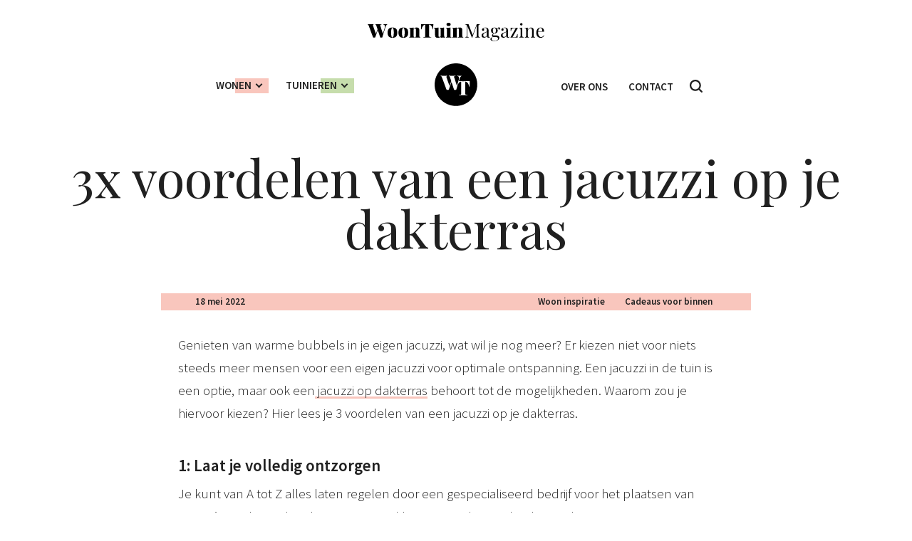

--- FILE ---
content_type: text/html; charset=UTF-8
request_url: https://woontuinmagazine.nl/3x-voordelen-van-een-jacuzzi-op-je-dakterras/
body_size: 10283
content:
<!doctype html>
<html lang="nl-NL">

<head>
    <meta charset="utf-8">
    <meta name="viewport" content="width=device-width, initial-scale=1" />

    <link rel="preconnect" href="https://fonts.gstatic.com">
    <link href="https://fonts.googleapis.com/css2?family=Playfair+Display&family=Source+Sans+Pro:ital,wght@0,300;0,600;1,300;1,600&display=swap" rel="stylesheet">
    
    <meta name='robots' content='index, follow, max-image-preview:large, max-snippet:-1, max-video-preview:-1' />

	<!-- This site is optimized with the Yoast SEO plugin v26.6 - https://yoast.com/wordpress/plugins/seo/ -->
	<title>3x voordelen van een jacuzzi op je dakterras &#8226; WoonTuin Magazine</title>
	<meta name="description" content="Genieten van warme bubbels in je eigen jacuzzi, wat wil je nog meer? Er kiezen niet voor niets steeds meer mensen voor een eigen jacuzzi voor optimale" />
	<link rel="canonical" href="https://woontuinmagazine.nl/3x-voordelen-van-een-jacuzzi-op-je-dakterras/" />
	<meta property="og:locale" content="nl_NL" />
	<meta property="og:type" content="article" />
	<meta property="og:title" content="3x voordelen van een jacuzzi op je dakterras &#8226; WoonTuin Magazine" />
	<meta property="og:description" content="Genieten van warme bubbels in je eigen jacuzzi, wat wil je nog meer? Er kiezen niet voor niets steeds meer mensen voor een eigen jacuzzi voor optimale" />
	<meta property="og:url" content="https://woontuinmagazine.nl/3x-voordelen-van-een-jacuzzi-op-je-dakterras/" />
	<meta property="og:site_name" content="WoonTuin Magazine" />
	<meta property="article:publisher" content="https://www.facebook.com/woontuinmagazine/" />
	<meta property="article:published_time" content="2022-05-18T15:19:56+00:00" />
	<meta property="article:modified_time" content="2022-05-18T15:19:57+00:00" />
	<meta property="og:image" content="https://woontuinmagazine.nl/wp-content/uploads/2022/05/paje-victoria-ohhEOp05h4g-unsplash.jpg" />
	<meta property="og:image:width" content="1365" />
	<meta property="og:image:height" content="2048" />
	<meta property="og:image:type" content="image/jpeg" />
	<meta name="author" content="Sam" />
	<meta name="twitter:card" content="summary_large_image" />
	<meta name="twitter:creator" content="@woontuinmag" />
	<meta name="twitter:site" content="@woontuinmag" />
	<script type="application/ld+json" class="yoast-schema-graph">{"@context":"https://schema.org","@graph":[{"@type":"Article","@id":"https://woontuinmagazine.nl/3x-voordelen-van-een-jacuzzi-op-je-dakterras/#article","isPartOf":{"@id":"https://woontuinmagazine.nl/3x-voordelen-van-een-jacuzzi-op-je-dakterras/"},"author":{"name":"Sam","@id":"https://woontuinmagazine.nl/#/schema/person/05b1a8156f6ff1efeb8d01ac0b960178"},"headline":"3x voordelen van een jacuzzi op je dakterras","datePublished":"2022-05-18T15:19:56+00:00","dateModified":"2022-05-18T15:19:57+00:00","mainEntityOfPage":{"@id":"https://woontuinmagazine.nl/3x-voordelen-van-een-jacuzzi-op-je-dakterras/"},"wordCount":450,"publisher":{"@id":"https://woontuinmagazine.nl/#organization"},"image":{"@id":"https://woontuinmagazine.nl/3x-voordelen-van-een-jacuzzi-op-je-dakterras/#primaryimage"},"thumbnailUrl":"https://woontuinmagazine.nl/wp-content/uploads/2022/05/paje-victoria-ohhEOp05h4g-unsplash.jpg","articleSection":["Woon inspiratie"],"inLanguage":"nl-NL"},{"@type":"WebPage","@id":"https://woontuinmagazine.nl/3x-voordelen-van-een-jacuzzi-op-je-dakterras/","url":"https://woontuinmagazine.nl/3x-voordelen-van-een-jacuzzi-op-je-dakterras/","name":"3x voordelen van een jacuzzi op je dakterras &#8226; WoonTuin Magazine","isPartOf":{"@id":"https://woontuinmagazine.nl/#website"},"primaryImageOfPage":{"@id":"https://woontuinmagazine.nl/3x-voordelen-van-een-jacuzzi-op-je-dakterras/#primaryimage"},"image":{"@id":"https://woontuinmagazine.nl/3x-voordelen-van-een-jacuzzi-op-je-dakterras/#primaryimage"},"thumbnailUrl":"https://woontuinmagazine.nl/wp-content/uploads/2022/05/paje-victoria-ohhEOp05h4g-unsplash.jpg","datePublished":"2022-05-18T15:19:56+00:00","dateModified":"2022-05-18T15:19:57+00:00","description":"Genieten van warme bubbels in je eigen jacuzzi, wat wil je nog meer? Er kiezen niet voor niets steeds meer mensen voor een eigen jacuzzi voor optimale","breadcrumb":{"@id":"https://woontuinmagazine.nl/3x-voordelen-van-een-jacuzzi-op-je-dakterras/#breadcrumb"},"inLanguage":"nl-NL","potentialAction":[{"@type":"ReadAction","target":["https://woontuinmagazine.nl/3x-voordelen-van-een-jacuzzi-op-je-dakterras/"]}]},{"@type":"ImageObject","inLanguage":"nl-NL","@id":"https://woontuinmagazine.nl/3x-voordelen-van-een-jacuzzi-op-je-dakterras/#primaryimage","url":"https://woontuinmagazine.nl/wp-content/uploads/2022/05/paje-victoria-ohhEOp05h4g-unsplash.jpg","contentUrl":"https://woontuinmagazine.nl/wp-content/uploads/2022/05/paje-victoria-ohhEOp05h4g-unsplash.jpg","width":1066,"height":1600,"caption":"Jacuzzi op dakterras"},{"@type":"BreadcrumbList","@id":"https://woontuinmagazine.nl/3x-voordelen-van-een-jacuzzi-op-je-dakterras/#breadcrumb","itemListElement":[{"@type":"ListItem","position":1,"name":"WoonTuin Magazine","item":"https://woontuinmagazine.nl/"},{"@type":"ListItem","position":2,"name":"3x voordelen van een jacuzzi op je dakterras"}]},{"@type":"WebSite","@id":"https://woontuinmagazine.nl/#website","url":"https://woontuinmagazine.nl/","name":"WoonTuin Magazine","description":"Blog vol inspiratie voor in en om het huis","publisher":{"@id":"https://woontuinmagazine.nl/#organization"},"potentialAction":[{"@type":"SearchAction","target":{"@type":"EntryPoint","urlTemplate":"https://woontuinmagazine.nl/?s={search_term_string}"},"query-input":{"@type":"PropertyValueSpecification","valueRequired":true,"valueName":"search_term_string"}}],"inLanguage":"nl-NL"},{"@type":"Organization","@id":"https://woontuinmagazine.nl/#organization","name":"WoonTuin Magazine","url":"https://woontuinmagazine.nl/","logo":{"@type":"ImageObject","inLanguage":"nl-NL","@id":"https://woontuinmagazine.nl/#/schema/logo/image/","url":"https://woontuinmagazine.nl/wp-content/uploads/2018/09/logo-icon.png","contentUrl":"https://woontuinmagazine.nl/wp-content/uploads/2018/09/logo-icon.png","width":512,"height":512,"caption":"WoonTuin Magazine"},"image":{"@id":"https://woontuinmagazine.nl/#/schema/logo/image/"},"sameAs":["https://www.facebook.com/woontuinmagazine/","https://x.com/woontuinmag","https://www.instagram.com/woontuinmagazine/","https://nl.pinterest.com/woontuinmagazine/"]},{"@type":"Person","@id":"https://woontuinmagazine.nl/#/schema/person/05b1a8156f6ff1efeb8d01ac0b960178","name":"Sam"}]}</script>
	<!-- / Yoast SEO plugin. -->


<style id='wp-img-auto-sizes-contain-inline-css'>
img:is([sizes=auto i],[sizes^="auto," i]){contain-intrinsic-size:3000px 1500px}
/*# sourceURL=wp-img-auto-sizes-contain-inline-css */
</style>
<style id='wp-block-library-inline-css'>
:root{--wp-block-synced-color:#7a00df;--wp-block-synced-color--rgb:122,0,223;--wp-bound-block-color:var(--wp-block-synced-color);--wp-editor-canvas-background:#ddd;--wp-admin-theme-color:#007cba;--wp-admin-theme-color--rgb:0,124,186;--wp-admin-theme-color-darker-10:#006ba1;--wp-admin-theme-color-darker-10--rgb:0,107,160.5;--wp-admin-theme-color-darker-20:#005a87;--wp-admin-theme-color-darker-20--rgb:0,90,135;--wp-admin-border-width-focus:2px}@media (min-resolution:192dpi){:root{--wp-admin-border-width-focus:1.5px}}.wp-element-button{cursor:pointer}:root .has-very-light-gray-background-color{background-color:#eee}:root .has-very-dark-gray-background-color{background-color:#313131}:root .has-very-light-gray-color{color:#eee}:root .has-very-dark-gray-color{color:#313131}:root .has-vivid-green-cyan-to-vivid-cyan-blue-gradient-background{background:linear-gradient(135deg,#00d084,#0693e3)}:root .has-purple-crush-gradient-background{background:linear-gradient(135deg,#34e2e4,#4721fb 50%,#ab1dfe)}:root .has-hazy-dawn-gradient-background{background:linear-gradient(135deg,#faaca8,#dad0ec)}:root .has-subdued-olive-gradient-background{background:linear-gradient(135deg,#fafae1,#67a671)}:root .has-atomic-cream-gradient-background{background:linear-gradient(135deg,#fdd79a,#004a59)}:root .has-nightshade-gradient-background{background:linear-gradient(135deg,#330968,#31cdcf)}:root .has-midnight-gradient-background{background:linear-gradient(135deg,#020381,#2874fc)}:root{--wp--preset--font-size--normal:16px;--wp--preset--font-size--huge:42px}.has-regular-font-size{font-size:1em}.has-larger-font-size{font-size:2.625em}.has-normal-font-size{font-size:var(--wp--preset--font-size--normal)}.has-huge-font-size{font-size:var(--wp--preset--font-size--huge)}.has-text-align-center{text-align:center}.has-text-align-left{text-align:left}.has-text-align-right{text-align:right}.has-fit-text{white-space:nowrap!important}#end-resizable-editor-section{display:none}.aligncenter{clear:both}.items-justified-left{justify-content:flex-start}.items-justified-center{justify-content:center}.items-justified-right{justify-content:flex-end}.items-justified-space-between{justify-content:space-between}.screen-reader-text{border:0;clip-path:inset(50%);height:1px;margin:-1px;overflow:hidden;padding:0;position:absolute;width:1px;word-wrap:normal!important}.screen-reader-text:focus{background-color:#ddd;clip-path:none;color:#444;display:block;font-size:1em;height:auto;left:5px;line-height:normal;padding:15px 23px 14px;text-decoration:none;top:5px;width:auto;z-index:100000}html :where(.has-border-color){border-style:solid}html :where([style*=border-top-color]){border-top-style:solid}html :where([style*=border-right-color]){border-right-style:solid}html :where([style*=border-bottom-color]){border-bottom-style:solid}html :where([style*=border-left-color]){border-left-style:solid}html :where([style*=border-width]){border-style:solid}html :where([style*=border-top-width]){border-top-style:solid}html :where([style*=border-right-width]){border-right-style:solid}html :where([style*=border-bottom-width]){border-bottom-style:solid}html :where([style*=border-left-width]){border-left-style:solid}html :where(img[class*=wp-image-]){height:auto;max-width:100%}:where(figure){margin:0 0 1em}html :where(.is-position-sticky){--wp-admin--admin-bar--position-offset:var(--wp-admin--admin-bar--height,0px)}@media screen and (max-width:600px){html :where(.is-position-sticky){--wp-admin--admin-bar--position-offset:0px}}

/*# sourceURL=wp-block-library-inline-css */
</style><style id='wp-block-heading-inline-css'>
h1:where(.wp-block-heading).has-background,h2:where(.wp-block-heading).has-background,h3:where(.wp-block-heading).has-background,h4:where(.wp-block-heading).has-background,h5:where(.wp-block-heading).has-background,h6:where(.wp-block-heading).has-background{padding:1.25em 2.375em}h1.has-text-align-left[style*=writing-mode]:where([style*=vertical-lr]),h1.has-text-align-right[style*=writing-mode]:where([style*=vertical-rl]),h2.has-text-align-left[style*=writing-mode]:where([style*=vertical-lr]),h2.has-text-align-right[style*=writing-mode]:where([style*=vertical-rl]),h3.has-text-align-left[style*=writing-mode]:where([style*=vertical-lr]),h3.has-text-align-right[style*=writing-mode]:where([style*=vertical-rl]),h4.has-text-align-left[style*=writing-mode]:where([style*=vertical-lr]),h4.has-text-align-right[style*=writing-mode]:where([style*=vertical-rl]),h5.has-text-align-left[style*=writing-mode]:where([style*=vertical-lr]),h5.has-text-align-right[style*=writing-mode]:where([style*=vertical-rl]),h6.has-text-align-left[style*=writing-mode]:where([style*=vertical-lr]),h6.has-text-align-right[style*=writing-mode]:where([style*=vertical-rl]){rotate:180deg}
/*# sourceURL=https://woontuinmagazine.nl/wp-includes/blocks/heading/style.min.css */
</style>
<style id='wp-block-list-inline-css'>
ol,ul{box-sizing:border-box}:root :where(.wp-block-list.has-background){padding:1.25em 2.375em}
/*# sourceURL=https://woontuinmagazine.nl/wp-includes/blocks/list/style.min.css */
</style>
<style id='wp-block-paragraph-inline-css'>
.is-small-text{font-size:.875em}.is-regular-text{font-size:1em}.is-large-text{font-size:2.25em}.is-larger-text{font-size:3em}.has-drop-cap:not(:focus):first-letter{float:left;font-size:8.4em;font-style:normal;font-weight:100;line-height:.68;margin:.05em .1em 0 0;text-transform:uppercase}body.rtl .has-drop-cap:not(:focus):first-letter{float:none;margin-left:.1em}p.has-drop-cap.has-background{overflow:hidden}:root :where(p.has-background){padding:1.25em 2.375em}:where(p.has-text-color:not(.has-link-color)) a{color:inherit}p.has-text-align-left[style*="writing-mode:vertical-lr"],p.has-text-align-right[style*="writing-mode:vertical-rl"]{rotate:180deg}
/*# sourceURL=https://woontuinmagazine.nl/wp-includes/blocks/paragraph/style.min.css */
</style>
<style id='global-styles-inline-css'>
:root{--wp--preset--aspect-ratio--square: 1;--wp--preset--aspect-ratio--4-3: 4/3;--wp--preset--aspect-ratio--3-4: 3/4;--wp--preset--aspect-ratio--3-2: 3/2;--wp--preset--aspect-ratio--2-3: 2/3;--wp--preset--aspect-ratio--16-9: 16/9;--wp--preset--aspect-ratio--9-16: 9/16;--wp--preset--gradient--vivid-cyan-blue-to-vivid-purple: linear-gradient(135deg,rgb(6,147,227) 0%,rgb(155,81,224) 100%);--wp--preset--gradient--light-green-cyan-to-vivid-green-cyan: linear-gradient(135deg,rgb(122,220,180) 0%,rgb(0,208,130) 100%);--wp--preset--gradient--luminous-vivid-amber-to-luminous-vivid-orange: linear-gradient(135deg,rgb(252,185,0) 0%,rgb(255,105,0) 100%);--wp--preset--gradient--luminous-vivid-orange-to-vivid-red: linear-gradient(135deg,rgb(255,105,0) 0%,rgb(207,46,46) 100%);--wp--preset--gradient--very-light-gray-to-cyan-bluish-gray: linear-gradient(135deg,rgb(238,238,238) 0%,rgb(169,184,195) 100%);--wp--preset--gradient--cool-to-warm-spectrum: linear-gradient(135deg,rgb(74,234,220) 0%,rgb(151,120,209) 20%,rgb(207,42,186) 40%,rgb(238,44,130) 60%,rgb(251,105,98) 80%,rgb(254,248,76) 100%);--wp--preset--gradient--blush-light-purple: linear-gradient(135deg,rgb(255,206,236) 0%,rgb(152,150,240) 100%);--wp--preset--gradient--blush-bordeaux: linear-gradient(135deg,rgb(254,205,165) 0%,rgb(254,45,45) 50%,rgb(107,0,62) 100%);--wp--preset--gradient--luminous-dusk: linear-gradient(135deg,rgb(255,203,112) 0%,rgb(199,81,192) 50%,rgb(65,88,208) 100%);--wp--preset--gradient--pale-ocean: linear-gradient(135deg,rgb(255,245,203) 0%,rgb(182,227,212) 50%,rgb(51,167,181) 100%);--wp--preset--gradient--electric-grass: linear-gradient(135deg,rgb(202,248,128) 0%,rgb(113,206,126) 100%);--wp--preset--gradient--midnight: linear-gradient(135deg,rgb(2,3,129) 0%,rgb(40,116,252) 100%);--wp--preset--font-size--small: 13px;--wp--preset--font-size--medium: 20px;--wp--preset--font-size--large: 24px;--wp--preset--font-size--x-large: 42px;--wp--preset--spacing--20: 0.44rem;--wp--preset--spacing--30: 0.67rem;--wp--preset--spacing--40: 1rem;--wp--preset--spacing--50: 1.5rem;--wp--preset--spacing--60: 2.25rem;--wp--preset--spacing--70: 3.38rem;--wp--preset--spacing--80: 5.06rem;--wp--preset--shadow--natural: 6px 6px 9px rgba(0, 0, 0, 0.2);--wp--preset--shadow--deep: 12px 12px 50px rgba(0, 0, 0, 0.4);--wp--preset--shadow--sharp: 6px 6px 0px rgba(0, 0, 0, 0.2);--wp--preset--shadow--outlined: 6px 6px 0px -3px rgb(255, 255, 255), 6px 6px rgb(0, 0, 0);--wp--preset--shadow--crisp: 6px 6px 0px rgb(0, 0, 0);}:where(.is-layout-flex){gap: 0.5em;}:where(.is-layout-grid){gap: 0.5em;}body .is-layout-flex{display: flex;}.is-layout-flex{flex-wrap: wrap;align-items: center;}.is-layout-flex > :is(*, div){margin: 0;}body .is-layout-grid{display: grid;}.is-layout-grid > :is(*, div){margin: 0;}:where(.wp-block-columns.is-layout-flex){gap: 2em;}:where(.wp-block-columns.is-layout-grid){gap: 2em;}:where(.wp-block-post-template.is-layout-flex){gap: 1.25em;}:where(.wp-block-post-template.is-layout-grid){gap: 1.25em;}.has-vivid-cyan-blue-to-vivid-purple-gradient-background{background: var(--wp--preset--gradient--vivid-cyan-blue-to-vivid-purple) !important;}.has-light-green-cyan-to-vivid-green-cyan-gradient-background{background: var(--wp--preset--gradient--light-green-cyan-to-vivid-green-cyan) !important;}.has-luminous-vivid-amber-to-luminous-vivid-orange-gradient-background{background: var(--wp--preset--gradient--luminous-vivid-amber-to-luminous-vivid-orange) !important;}.has-luminous-vivid-orange-to-vivid-red-gradient-background{background: var(--wp--preset--gradient--luminous-vivid-orange-to-vivid-red) !important;}.has-very-light-gray-to-cyan-bluish-gray-gradient-background{background: var(--wp--preset--gradient--very-light-gray-to-cyan-bluish-gray) !important;}.has-cool-to-warm-spectrum-gradient-background{background: var(--wp--preset--gradient--cool-to-warm-spectrum) !important;}.has-blush-light-purple-gradient-background{background: var(--wp--preset--gradient--blush-light-purple) !important;}.has-blush-bordeaux-gradient-background{background: var(--wp--preset--gradient--blush-bordeaux) !important;}.has-luminous-dusk-gradient-background{background: var(--wp--preset--gradient--luminous-dusk) !important;}.has-pale-ocean-gradient-background{background: var(--wp--preset--gradient--pale-ocean) !important;}.has-electric-grass-gradient-background{background: var(--wp--preset--gradient--electric-grass) !important;}.has-midnight-gradient-background{background: var(--wp--preset--gradient--midnight) !important;}.has-small-font-size{font-size: var(--wp--preset--font-size--small) !important;}.has-medium-font-size{font-size: var(--wp--preset--font-size--medium) !important;}.has-large-font-size{font-size: var(--wp--preset--font-size--large) !important;}.has-x-large-font-size{font-size: var(--wp--preset--font-size--x-large) !important;}
/*# sourceURL=global-styles-inline-css */
</style>

<style id='classic-theme-styles-inline-css'>
/*! This file is auto-generated */
.wp-block-button__link{color:#fff;background-color:#32373c;border-radius:9999px;box-shadow:none;text-decoration:none;padding:calc(.667em + 2px) calc(1.333em + 2px);font-size:1.125em}.wp-block-file__button{background:#32373c;color:#fff;text-decoration:none}
/*# sourceURL=/wp-includes/css/classic-themes.min.css */
</style>
<link rel='stylesheet' id='main-style-css' href='https://woontuinmagazine.nl/wp-content/themes/wtm/style.css?ver=0.9' media='all' />
<script src="https://woontuinmagazine.nl/wp-includes/js/jquery/jquery.min.js?ver=3.7.1" id="jquery-core-js"></script>
<script src="https://woontuinmagazine.nl/wp-includes/js/jquery/jquery-migrate.min.js?ver=3.4.1" id="jquery-migrate-js"></script>
<link rel="icon" href="https://woontuinmagazine.nl/wp-content/uploads/2018/09/cropped-logo-icon-32x32.png" sizes="32x32" />
<link rel="icon" href="https://woontuinmagazine.nl/wp-content/uploads/2018/09/cropped-logo-icon-192x192.png" sizes="192x192" />
<link rel="apple-touch-icon" href="https://woontuinmagazine.nl/wp-content/uploads/2018/09/cropped-logo-icon-180x180.png" />
<meta name="msapplication-TileImage" content="https://woontuinmagazine.nl/wp-content/uploads/2018/09/cropped-logo-icon-270x270.png" />
		<style id="wp-custom-css">
			body .gform_wrapper img.gform_ajax_spinner{
	top: 23px;
	right: 12px;
	box-shadow: 0 0 7px 3px rgba(0,0,0,0.1);
	width: 34px;
	height: 34px;
}

.entry-content .gform_wrapper .top_label .gfield_label,
.gform_wrapper.gravity-theme .gfield-choice-input+label {
	font-weight: 700;
	font-size: 16px;
}

.gform_wrapper.gravity-theme .gfield-choice-input{
	transform: scale(1.5);
	transform-origin: center left;
	margin: 0 12px 0 0;
}

body .gform_wrapper .top_label div.ginput_container_textarea{
	margin-top: 4px;
}

.gform_wrapper.gravity-theme .gfield textarea,
body .gform_wrapper input:not([type=radio]):not([type=checkbox]):not([type=submit]):not([type=button]):not([type=image]):not([type=file]){
	border-radius: 0;
	border-color: #c6ddac;
	background-color: #fff;
}

h1.title--main.single{
	text-wrap: balance;
}

.entry-content h1,
.entry-content h2{
	font-size: 23px;
}
.entry-content h3{
	font-size: 21px;
}
.entry-content h4, .entry-content h5, .entry-content h6{
	font-size: inherit;
}		</style>
		
    <script async src="https://www.googletagmanager.com/gtag/js?id=UA-125800211-1"></script>
<script>
  window.dataLayer = window.dataLayer || [];
  function gtag(){dataLayer.push(arguments);}
  gtag('js', new Date());

  gtag('config', 'UA-125800211-1');
</script>    
         
</head>

<body class="wp-singular post-template-default single single-post postid-3083 single-format-standard wp-embed-responsive wp-theme-wtm type--w">
    
        
    <div id="header-wrapper">

        <div id="menu-bar" class="wrapper-outer">

            <header class="site-header wrapper-medium  padding-lr">

                <div id="header-logo">
                    <a href="https://woontuinmagazine.nl">
                        <img src="https://woontuinmagazine.nl/wp-content/themes/wtm/img/logo/min/logo.svg" alt="WoonTuin Magazine"/>
                    </a>
                </div>

                <div id="header-nav-button"><span></span></div>

                <div id="header-nav-wrapper">

                    <div>

                        <nav class="main-content-wrapper">

                            <ul id="nav-header-left">
                                <li id="menu-item-1401" class="type--w menu-item menu-item-type-taxonomy menu-item-object-category current-post-ancestor menu-item-has-children menu-item-1401"><a href="https://woontuinmagazine.nl/wonen/">Wonen</a>
<ul class="sub-menu">
	<li id="menu-item-814" class="menu-item menu-item-type-taxonomy menu-item-object-category current-post-ancestor current-menu-parent current-post-parent menu-item-814"><a href="https://woontuinmagazine.nl/wonen/woon-inspiratie/">Woon inspiratie</a></li>
	<li id="menu-item-248" class="menu-item menu-item-type-taxonomy menu-item-object-category menu-item-248"><a href="https://woontuinmagazine.nl/wonen/diy-wonen/">DIY in huis</a></li>
	<li id="menu-item-327" class="menu-item menu-item-type-taxonomy menu-item-object-category menu-item-327"><a href="https://woontuinmagazine.nl/tips/">Tips</a></li>
</ul>
</li>
<li id="menu-item-1400" class="type--t menu-item menu-item-type-taxonomy menu-item-object-category menu-item-has-children menu-item-1400"><a href="https://woontuinmagazine.nl/tuinieren/">Tuinieren</a>
<ul class="sub-menu">
	<li id="menu-item-329" class="menu-item menu-item-type-taxonomy menu-item-object-category menu-item-329"><a href="https://woontuinmagazine.nl/tuinieren/tuin-inspiratie/">Tuin inspiratie</a></li>
	<li id="menu-item-247" class="menu-item menu-item-type-taxonomy menu-item-object-category menu-item-247"><a href="https://woontuinmagazine.nl/tuinieren/diy-tuinieren/">DIY in de tuin</a></li>
	<li id="menu-item-328" class="menu-item menu-item-type-taxonomy menu-item-object-category menu-item-328"><a href="https://woontuinmagazine.nl/tips/">Tips</a></li>
</ul>
</li>
                            </ul>

                            <div id="header-logo-icon">
                                <a href="https://woontuinmagazine.nl">
                                    <img src="https://woontuinmagazine.nl/wp-content/themes/wtm/img/logo/min/logo-icon.svg" alt="WoonTuin Magazine"/>
                                </a>
                            </div>

                            <ul id="nav-header-right">
                                <li id="menu-item-165" class="menu-item menu-item-type-post_type menu-item-object-page menu-item-165"><a href="https://woontuinmagazine.nl/over-ons/">Over ons</a></li>
<li id="menu-item-166" class="menu-item menu-item-type-post_type menu-item-object-page menu-item-166"><a href="https://woontuinmagazine.nl/contact/">Contact</a></li>
                                <li class="menu-item-search"><a href="https://woontuinmagazine.nl"><span>Zoeken</span></a></li>
                            </ul>

                        </nav>

                    </div>

                </div>



            </header>

        </div>

    </div>

<main>

    
    <section id="section-single">

        <div id="page-content" class="clearfix wrapper-outer padding-lr">


            <div id="single-post-wrapper" class="wrapper-large clearfix">

                <div id="main-content-wrapper">
                    <div id="single-post-content-wrapper" class="">

                        <div id="single-post-content">

                            <div class="wrapper-large">

                                <h1 class="title--main single">
                                    3x voordelen van een jacuzzi op je dakterras                                </h1>
                            </div>

                            <div class="wrapper-small">
                                <div id="single-post-meta">

                                    <div id="single-post-meta-date">
                                        18 mei 2022                                    </div>

                                    <div id="single-post-meta-cats">
                                        <a href="https://woontuinmagazine.nl/wonen/woon-inspiratie/" class="single-cat">Woon inspiratie</a><a href="https://woontuinmagazine.nl/cadeaus-voor-binnen/" class="single-cat">Cadeaus voor binnen</a>                                    </div>

                                </div>
                            </div>

                            <div class="wrapper-small">
                                <div class="entry-content">
                                    
<p>Genieten van warme bubbels in je eigen jacuzzi, wat wil je nog meer? Er kiezen niet voor niets steeds meer mensen voor een eigen jacuzzi voor optimale ontspanning. Een jacuzzi in de tuin is een optie, maar ook een<a href="https://www.serenaspa.nl/jacuzzi-op-het-dak-laten-plaatsen/"> jacuzzi op dakterras</a> behoort tot de mogelijkheden. Waarom zou je hiervoor kiezen? Hier lees je 3 voordelen van een jacuzzi op je dakterras.</p>



<span id="more-3083"></span>



<h2 class="wp-block-heading">1: Laat je volledig ontzorgen</h2>



<p>Je kunt van A tot Z alles laten regelen door een gespecialiseerd bedrijf voor het plaatsen van jacuzzi’s. Onder andere bij<a href="https://www.serenaspa.nl/"> Serenaspa.nl</a> kun je terecht voor het laten plaatsen van een spa. Het is belangrijk dat je met verschillende zaken rekening houdt, zoals de watertoevoer en stroomaansluiting, maar ook de afmetingen en het gewicht. Dit zijn allemaal aandachtspunten waar een gespecialiseerd bedrijf jou mee helpt, zodat je hier zelf nauwelijks omkijken naar hebt.</p>



<h2 class="wp-block-heading">2: Ruimte optimaal benutten</h2>



<p>Waarom kun je alleen een jacuzzi in de tuin kunnen zetten? Ook op je dakterras kun je de ruimte optimaal benutten. Net als met een balkon ben je met een dakterras ook in staat om een gezellige plek te creëren, ook met een jacuzzi. En als je wel een tuin hebt en een dakterras kun je kiezen voor een jacuzzi op het dakterras en een gezellige zithoek in de tuin.</p>



<h2 class="wp-block-heading">3: Ontdek verschillende soorten jacuzzi’s</h2>



<p>Er zijn meerdere soorten jacuzzi’s die goed op een dak of dakterras passen. Je doet er goed aan om voor een compact en licht model te kiezen. Hiermee benut je de ruimte optimaal en kun je er zeker van zijn dat je de jacuzzi veilig kunt gebruiken. Een spa op maat laten maken behoort ook tot jouw mogelijkheden. Ontdek de opties en kies voor topkwaliteit, zodat je volop kunt gaan genieten van je nieuwe aanwinst op je dakterras.</p>



<h2 class="wp-block-heading">Houd rekening met de volgende punten</h2>



<p>De afmetingen en de plaatsing zijn belangrijke aandachtspunten voor het kiezen van een jacuzzi op je dakterras. Maar er zijn ook andere zaken waar je rekening mee moet houden. Hier vind je de belangrijkste aandachtspunten op een rij:</p>



<ol class="wp-block-list"><li><strong>Stroomaansluiting:</strong> er moet een stroomaansluiting aanwezig zijn voor de aansluiting van de jacuzzi.</li><li><strong>Watertoevoer:</strong> er moet daarnaast ook een watertoevoer zijn zodat de jacuzzi hieraan kan worden aangesloten.</li><li><strong>Gewicht: </strong>houd altijd rekening met het gewicht van de spa en de constructie van het dakterras.</li></ol>



<p>De bovenstaande punten hoef je niet alleen te controleren. Je kunt de hulp inschakelen van een professional op het gebied van jacuzzi’s. Op deze manier ben je verzekerd van heldere informatie, advies en hulp wanneer dit nodig is. Dankzij volledige ontzorging kies je voor een goed resultaat waar je jaren van kunt genieten.</p>



<p>Categorie: <a href="https://woontuinmagazine.nl/wonen/woon-inspiratie/">Wooninspiratie</a>. </p>





<p></p>
                                </div>
                            </div>

                        </div>

                    </div>

                </div>

            </div>

        </div>

        

        <div id="row-related-articles" class="row-margin clearfix padding-lr wrapper-outer">

            <div class="wrapper-large">

                <h2 class="title--row">
                    <span>
                    Ook leuk                    </span>
                </h2>

                <div id="related-articles-wrapper" class="tiles-wrapper tiles-wrapper-single-footer">

                    <a href="https://woontuinmagazine.nl/het-kopen-van-je-eerste-huis/" class="post-tile post-tile1 post-tile-post"><div class="post-tile-bg " style="background-image:url(https://woontuinmagazine.nl/wp-content/uploads/2023/01/maria-ziegler-jJnZg7vBfMs-unsplash-640x480.jpg);"><span></span></div><div class="post-tile-content"><h2 class="title--tile">Het kopen van je eerste huis</h2><div class="post-tile-meta"></div><p>De afgelopen jaren was het behoorlijk hectisch op de woningmarkt. De prijzen bleven maar stijgen en huizen gingen toch als warme broodjes over de<span class="read-more-dots">&hellip;</span></p></div></a><a href="https://woontuinmagazine.nl/het-kopen-van-een-mooie-mossoort/" class="post-tile post-tile2 post-tile-post"><div class="post-tile-bg " style="background-image:url(https://woontuinmagazine.nl/wp-content/uploads/2022/03/pexels-nejc-kosir-340932-640x340.jpg);"><span></span></div><div class="post-tile-content"><h2 class="title--tile">Het kopen van een mooie mossoort</h2><div class="post-tile-meta"></div><p>Denk jij erover na om een mossoort te kopen voor in jouw aquarium? Dan is het verstandig om verschillende opties te overwegen en van<span class="read-more-dots">&hellip;</span></p></div></a><a href="https://woontuinmagazine.nl/dakgoot-repareren-of-vervangen-lees-het-hier/" class="post-tile post-tile3 post-tile-post"><div class="post-tile-bg " style="background-image:url(https://woontuinmagazine.nl/wp-content/uploads/2022/03/gutter-guard-ipswich-g3485f6033_1280-640x480.jpg);"><span></span></div><div class="post-tile-content"><h2 class="title--tile">Dakgoot repareren of vervangen? Lees het hier</h2><div class="post-tile-meta"></div><p>Heb je net een huis gekocht, waar een vrij oud dak op zit? Of is het dak van je huidige woning inmiddels ook al<span class="read-more-dots">&hellip;</span></p></div></a>
                </div>
            </div>

        </div>

    </section>
</main>


<footer id="footer" class="clearfix wrapper-outer">

    <div id="footer-main" class="wrapper-medium clearfix padding-lr">

        <div id="footer-top">

            <div id="footer-left">
                
                <h3 class="title--strong">WoonTuin Magazine</h3>
                
                <p>Natuurlijk zijn we ook aanwezig op jouw favoriete sociale media kanalen. Volg ons en zeg eens gedag. Dat vinden we leuk...</p>
                
                <ul class="social-icon-list large"><li><a href="https://www.instagram.com/woontuinmagazine/" target="_blank"><svg viewBox="0 0 39 39" xmlns="http://www.w3.org/2000/svg" fill-rule="evenodd" clip-rule="evenodd" stroke-linejoin="round" stroke-miterlimit="1.414"><path fill="none" d="M0 0h39v39H0z"/><clipPath id="a"><path d="M0 0h39v39H0z"/></clipPath><g clip-path="url(#a)"><path d="M19.5 0C8.731 0 0 8.731 0 19.5 0 30.271 8.731 39 19.5 39 30.27 39 39 30.271 39 19.5 39 8.731 30.27 0 19.5 0zm0 10.5c-2.445 0-2.75.011-3.71.054-.959.045-1.611.196-2.185.418a4.411 4.411 0 00-1.594 1.038 4.376 4.376 0 00-1.038 1.595c-.223.574-.375 1.226-.419 2.185-.045.96-.054 1.265-.054 3.71 0 2.445.011 2.75.054 3.71.045.958.196 1.611.419 2.185a4.393 4.393 0 001.038 1.594c.5.5 1.002.81 1.594 1.038.575.222 1.227.375 2.185.419.96.045 1.265.054 3.71.054 2.445 0 2.75-.011 3.71-.054.958-.045 1.611-.197 2.185-.419a4.418 4.418 0 001.595-1.038c.499-.5.809-1.001 1.038-1.594.222-.574.374-1.227.418-2.185.045-.96.054-1.265.054-3.71 0-2.445-.011-2.75-.054-3.71-.045-.958-.196-1.612-.418-2.185a4.436 4.436 0 00-1.038-1.595 4.402 4.402 0 00-1.595-1.038c-.574-.222-1.227-.374-2.185-.418-.96-.045-1.265-.054-3.71-.054zm0 1.62c2.402 0 2.689.012 3.638.053.877.041 1.353.187 1.67.311a2.8 2.8 0 011.036.672c.315.315.51.615.672 1.036.123.317.27.793.31 1.67.043.95.053 1.235.053 3.638 0 2.403-.012 2.689-.056 3.637-.046.878-.192 1.354-.316 1.671-.168.421-.359.72-.674 1.036a2.812 2.812 0 01-1.035.672c-.315.123-.799.27-1.676.31-.956.043-1.237.052-3.644.052-2.409 0-2.69-.011-3.645-.055-.878-.046-1.362-.192-1.677-.316a2.79 2.79 0 01-1.034-.674 2.734 2.734 0 01-.675-1.035c-.124-.315-.269-.799-.315-1.676-.034-.945-.046-1.237-.046-3.633 0-2.397.012-2.69.046-3.646.046-.878.191-1.361.315-1.676.158-.427.359-.72.675-1.035a2.66 2.66 0 011.034-.674c.315-.124.789-.271 1.666-.316.956-.033 1.238-.045 3.644-.045l.034.023zm0 2.758a4.62 4.62 0 00-4.621 4.622 4.62 4.62 0 109.242 0 4.621 4.621 0 00-4.621-4.622zm0 7.622a3 3 0 110-6 3 3 0 010 6zm5.885-7.804a1.08 1.08 0 11-2.16 0 1.08 1.08 0 012.16 0z"/></g></svg></a></li><li><a href="https://www.facebook.com/woontuinmagazine/" target="_blank"><svg viewBox="0 0 52 52" xmlns="http://www.w3.org/2000/svg" fill-rule="evenodd" clip-rule="evenodd" stroke-linejoin="round" stroke-miterlimit="1.414"><path d="M31.571 26.01h-3.65v12.989h-5.398v-12.99h-2.568v-4.585h2.568v-2.979c0-2.12 1.008-5.444 5.453-5.444l3.997.02v4.453h-2.904c-.477 0-1.149.234-1.149 1.252v2.698h4.118l-.467 4.585zM25.996.002C11.635.003 0 11.638 0 26s11.636 25.997 25.997 25.997c14.362 0 25.998-11.635 25.998-25.997S40.358.003 25.996.003" class="svg-icon-fill" fill-rule="nonzero"/></svg></a></li><li><a href="https://twitter.com/woontuinmag" target="_blank"><svg viewBox="0 0 52 52" xmlns="http://www.w3.org/2000/svg" fill-rule="evenodd" clip-rule="evenodd" stroke-linejoin="round" stroke-miterlimit="1.414"><path d="M36.336 20.697c.009.233.009.458.009.691 0 7.05-5.36 15.174-15.174 15.174a15.1 15.1 0 01-8.18-2.39 10.71 10.71 0 007.9-2.213 5.332 5.332 0 01-4.978-3.708c.318.066.654.103 1 .103.485 0 .961-.065 1.4-.187a5.347 5.347 0 01-4.277-5.229v-.075c.72.402 1.541.645 2.419.673a5.355 5.355 0 01-1.653-7.125 15.15 15.15 0 0011 5.575 5.33 5.33 0 015.192-6.546c1.532 0 2.923.644 3.894 1.68a10.73 10.73 0 003.39-1.298 5.317 5.317 0 01-2.344 2.951 10.626 10.626 0 003.063-.83 10.978 10.978 0 01-2.661 2.754M25.998.004C11.636.004-.008 11.639-.008 26s11.644 25.997 26.006 25.997c14.353 0 25.998-11.635 25.998-25.997S40.35.004 25.998.004" class="svg-icon-fill" fill-rule="nonzero"/></svg></a></li><li><a href="https://nl.pinterest.com/woontuinmagazine/" target="_blank"><svg viewBox="0 0 39 39" xmlns="http://www.w3.org/2000/svg" fill-rule="evenodd" clip-rule="evenodd" stroke-linejoin="round" stroke-miterlimit="1.414"><path fill="none" d="M0 0h39v39H0z"/><clipPath id="a"><path d="M0 0h39v39H0z"/></clipPath><g clip-path="url(#a)"><path d="M19.5 0C8.731 0 0 8.731 0 19.5 0 30.271 8.731 39 19.5 39 30.27 39 39 30.271 39 19.5 39 8.731 30.27 0 19.5 0zm.013 10.5a8.99 8.99 0 00-3.277 17.362c-.079-.712-.15-1.803.03-2.58l1.055-4.467s-.269-.54-.269-1.336c0-1.247.725-2.183 1.626-2.183.768 0 1.138.576 1.138 1.266 0 .771-.49 1.925-.744 2.994-.214.894.45 1.623 1.331 1.623 1.596 0 2.826-1.683 2.826-4.115 0-2.146-1.547-3.652-3.756-3.652-2.557 0-4.056 1.922-4.056 3.9 0 .774.295 1.607.666 2.055.075.09.084.169.064.259-.067.281-.22.899-.25 1.022-.04.169-.129.204-.301.124-1.121-.517-1.825-2.158-1.825-3.484 0-2.832 2.061-5.439 5.94-5.439 3.119 0 5.544 2.225 5.544 5.192 0 3.101-1.955 5.596-4.675 5.596-.91 0-1.765-.471-2.068-1.034l-.562 2.136c-.202.784-.753 1.764-1.123 2.36a9.04 9.04 0 002.662.401c4.955 0 8.989-4.024 8.989-8.99 0-4.968-4.034-8.991-8.989-8.991l.024-.019z"/></g></svg></a></li></ul>                
            </div>

            <div id="footer-right">
                <h3 class="title--strong">Ook meedoen?</h3>
                
                <p>We staan altijd open voor nieuwe bloggers of leuke artikelen. Mocht je je geroepen voelen neem dan gerust contact met ons op. </p>
 
                
                <ul id="footer-menu-right" class="title--strong">
                    <li id="menu-item-257" class="menu-item menu-item-type-post_type menu-item-object-page menu-item-257"><a href="https://woontuinmagazine.nl/contact/">Contact</a></li>
<li id="menu-item-3159" class="menu-item menu-item-type-post_type menu-item-object-page menu-item-has-children menu-item-3159"><a href="https://woontuinmagazine.nl/partners/">Partners</a>
<ul class="sub-menu">
	<li id="menu-item-791" class="menu-item menu-item-type-post_type menu-item-object-page menu-item-791"><a href="https://woontuinmagazine.nl/sponsors/">Sponsors</a></li>
</ul>
</li>
<li id="menu-item-574" class="menu-item menu-item-type-post_type menu-item-object-page menu-item-574"><a href="https://woontuinmagazine.nl/sitemap/">Sitemap</a></li>
<li id="menu-item-255" class="menu-item menu-item-type-post_type menu-item-object-page menu-item-privacy-policy menu-item-255"><a rel="privacy-policy" href="https://woontuinmagazine.nl/privacybeleid/">Privacybeleid</a></li>
                </ul>
            </div>

        </div>


        <div id="footer-bottom">
            <img src="https://woontuinmagazine.nl/wp-content/themes/wtm/img/logo/min/logo-icon.svg" alt="WoonTuin Magazine" />
        </div>

    </div>

</footer>


<script type="speculationrules">
{"prefetch":[{"source":"document","where":{"and":[{"href_matches":"/*"},{"not":{"href_matches":["/wp-*.php","/wp-admin/*","/wp-content/uploads/*","/wp-content/*","/wp-content/plugins/*","/wp-content/themes/wtm/*","/*\\?(.+)"]}},{"not":{"selector_matches":"a[rel~=\"nofollow\"]"}},{"not":{"selector_matches":".no-prefetch, .no-prefetch a"}}]},"eagerness":"conservative"}]}
</script>
<script src="https://woontuinmagazine.nl/wp-content/themes/wtm/js/custom.min.js?ver=6.9" id="template-footer-custom-js-js"></script>


</body>

</html>

<!-- Dynamic page generated in 1.494 seconds. -->
<!-- Cached page generated by WP-Super-Cache on 2026-01-18 21:04:26 -->

<!-- Compression = gzip -->